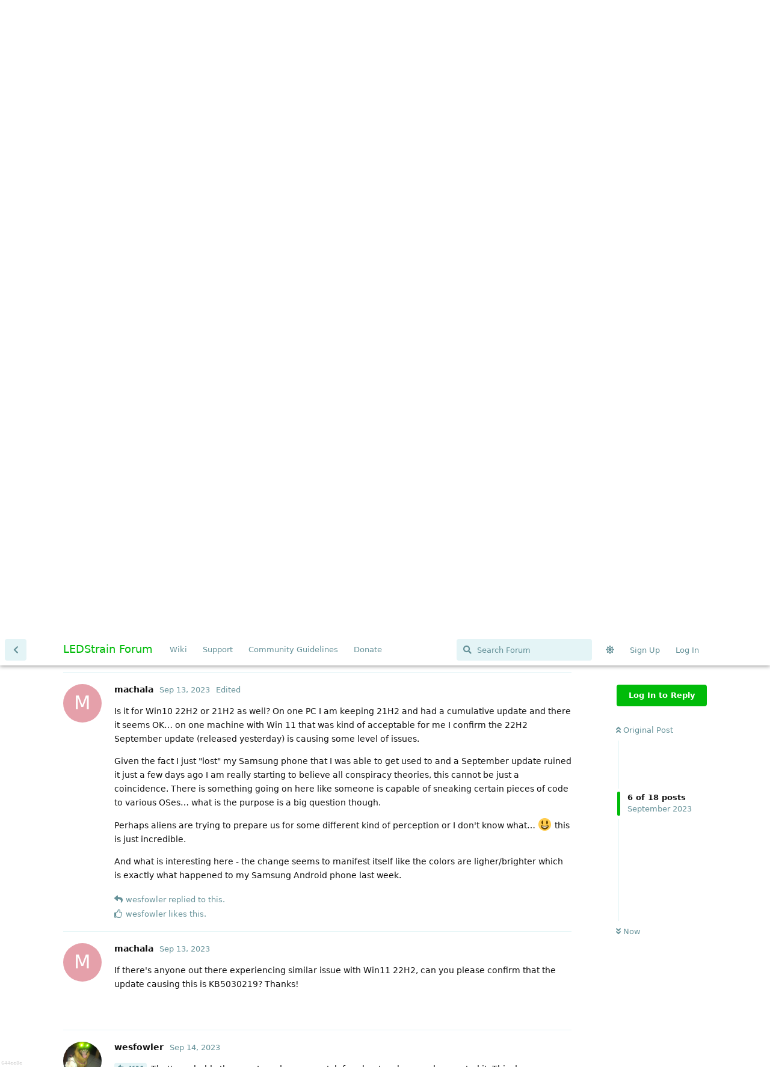

--- FILE ---
content_type: text/html; charset=utf-8
request_url: https://ledstrain.org/d/2451-latest-windows-10-cumulative-update-sucks-surprise-surprise/6
body_size: 10917
content:
<!doctype html>
<html  dir="ltr"        lang="en" >
    <head>
        <meta charset="utf-8">
        <title>Latest Windows 10 Cumulative update SUCKS! Surprise Surprise! - LEDStrain Forum</title>

        <link rel="canonical" href="https://ledstrain.org/d/2451-latest-windows-10-cumulative-update-sucks-surprise-surprise">
<link rel="preload" href="https://ledstrain.org/assets/forum.js?v=a0f5d0da" as="script">
<link rel="preload" href="https://ledstrain.org/assets/forum-en.js?v=6e466c28" as="script">
<link rel="preload" href="https://ledstrain.org/assets/fonts/fa-solid-900.woff2" as="font" type="font/woff2" crossorigin="">
<link rel="preload" href="https://ledstrain.org/assets/fonts/fa-regular-400.woff2" as="font" type="font/woff2" crossorigin="">
<meta name="viewport" content="width=device-width, initial-scale=1, maximum-scale=1, minimum-scale=1">
<meta name="description" content="">
<meta name="theme-color" content="#00bb09">
<meta name="application-name" content="LEDStrain Forum">
<meta name="robots" content="index, follow">
<meta name="twitter:card" content="summary_large_image">
<meta name="twitter:image" content="https://ledstrain.org/assets/site-image-zvti3rwl.png">
<meta name="color-scheme" content="light">
<link rel="stylesheet" media="" class="nightmode-light" href="https://ledstrain.org/assets/forum.css?v=50b61891" />
<link rel="shortcut icon" href="https://ledstrain.org/assets/favicon-2sfj9dqj.png">
<meta property="og:site_name" content="LEDStrain Forum">
<meta property="og:type" content="website">
<meta property="og:image" content="https://ledstrain.org/assets/site-image-zvti3rwl.png">
<script type="application/ld+json">[{"@context":"http:\/\/schema.org","@type":"WebPage","publisher":{"@type":"Organization","name":"LEDStrain Forum","url":"https:\/\/ledstrain.org","description":"","logo":null},"image":"https:\/\/ledstrain.org\/assets\/site-image-zvti3rwl.png"},{"@context":"http:\/\/schema.org","@type":"WebSite","url":"https:\/\/ledstrain.org\/","potentialAction":{"@type":"SearchAction","target":"https:\/\/ledstrain.org\/?q={search_term_string}","query-input":"required name=search_term_string"}}]</script>

        <script>
            /* fof/nightmode workaround for browsers without (prefers-color-scheme) CSS media query support */
            if (!window.matchMedia('not all and (prefers-color-scheme), (prefers-color-scheme)').matches) {
                document.querySelector('link.nightmode-light').removeAttribute('media');
            }
        </script>
        
<!-- Matomo -->
<script type="text/javascript">
    var _paq = window._paq = window._paq || [];
    _paq.push(["setSiteId", "3"]);
    _paq.push(["setCookieDomain", "*.ledstrain.org"]);
    _paq.push(['enableLinkTracking']);
    (function() {
        var u="https://track.xyzz.work/";
        _paq.push(['setTrackerUrl', u+'matomo.php']);
        var d=document, g=d.createElement('script'), s=d.getElementsByTagName('script')[0];
        g.type='text/javascript'; g.async=true; g.src=u+'matomo.js'; s.parentNode.insertBefore(g,s);
    })();
</script>
<!-- End Matomo Code -->

    </head>

    <body>
        <div class="do-follow">
  <a href="https://sitehydrator.com/">Site Hydrator</a>
  <a href="https://tylery.com/">p</a>
  <a href="https://pandapublishing.org/">pp</a>
</div>

<div id="app" class="App">

    <div id="app-navigation" class="App-navigation"></div>

    <div id="drawer" class="App-drawer">

        <header id="header" class="App-header">
            <div id="header-navigation" class="Header-navigation"></div>
            <div class="container">
                <div class="Header-title">
                    <a href="https://ledstrain.org" id="home-link">
                                                    LEDStrain Forum
                                            </a>
                </div>
                <div id="header-primary" class="Header-primary"></div>
                <div id="header-secondary" class="Header-secondary"></div>
            </div>
        </header>

    </div>

    <main class="App-content">
        <div id="content"></div>

        <div id="flarum-loading" style="display: none">
    Loading...
</div>

<noscript>
    <div class="Alert">
        <div class="container">
            This site is best viewed in a modern browser with JavaScript enabled.
        </div>
    </div>
</noscript>

<div id="flarum-loading-error" style="display: none">
    <div class="Alert">
        <div class="container">
            Something went wrong while trying to load the full version of this site. Try hard-refreshing this page to fix the error.
        </div>
    </div>
</div>

<noscript id="flarum-content">
    <div class="container">
    <h1>Latest Windows 10 Cumulative update SUCKS! Surprise Surprise!</h1>

    <div>
                    <article>
                                <div class="PostUser"><h3 class="PostUser-name">wesfowler</h3></div>
                <div class="Post-body">
                    <p>Windows 10 update to the latest cumulative update is causing me eye strain. Wow, what a shock!! Guess I'll have to patch my right eye again for a few days.. Very noticeable sharp pain in my right lobe, where it usually is/was .. Annoying!!! (A side note, after a few mins my eyes and head are adjusting, but this is still B.S.!!)</p>
                </div>
            </article>

            <hr>
                    <article>
                                <div class="PostUser"><h3 class="PostUser-name">AGI</h3></div>
                <div class="Post-body">
                    <p><a href="https://ledstrain.org/d/2451/1" class="PostMention" data-id="30361" rel="" target="">wesfowler</a> Same thing here. The last updates have been very traumatic.</p>
                </div>
            </article>

            <hr>
                    <article>
                                <div class="PostUser"><h3 class="PostUser-name">wesfowler</h3></div>
                <div class="Post-body">
                    <p><a href="https://ledstrain.org/d/2451/2" class="PostMention" data-id="30362" rel="" target="">AGI</a> Get an eye patch, wear it on your eye that hurts or that's connected to the pain in your head. (for me right eye, right frontal lobe) It'll work eventually.</p>
                </div>
            </article>

            <hr>
                    <article>
                                <div class="PostUser"><h3 class="PostUser-name">AGI</h3></div>
                <div class="Post-body">
                    <p><a href="https://ledstrain.org/d/2451/3" class="PostMention" data-id="30365" rel="" target="">wesfowler</a> Does patching fix the problem for you? I did try and it was of no help. Of course you could question how long I patched for, but I am not in for walking with a stick forever if you know what I mean. It is either a path to healing or I prefer to try something else such a vision therapy. Eye exercises have not provided a 100% solution either but they are supposed to activate muscles and functionalities and are harmless, whereas using one eye is not what we have been designed for, IMHO. And, in any case, I have made some progress with vision therapy. The problem is that at least every month my eyes are challenged by a new security update so it is like chasing a moving target.</p>
                </div>
            </article>

            <hr>
                    <article>
                                <div class="PostUser"><h3 class="PostUser-name">KM</h3></div>
                <div class="Post-body">
                    <p>It seems it's the one from yesterday? 9/12/2023<br>
<a href="https://www.catalog.update.microsoft.com/Search.aspx?q=windows%2010%20cumulative%20update" rel="ugc noopener nofollow" target="_blank" rel="ugc noopener nofollow" target="_blank">https://www.catalog.update.microsoft.com/Search.aspx?q=windows%2010%20cumulative%20update</a></p>
                </div>
            </article>

            <hr>
                    <article>
                                <div class="PostUser"><h3 class="PostUser-name">wesfowler</h3></div>
                <div class="Post-body">
                    <p><a href="https://ledstrain.org/d/2451/4" class="PostMention" data-id="30370" rel="" target="">KM</a> That's probably the one. I used an eye patch for about an hour and corrected it. This damn new technology has worsened my eye sight by 30%, especially in my right eye. Yay for modern technology!</p>
                </div>
            </article>

            <hr>
                    <article>
                                <div class="PostUser"><h3 class="PostUser-name">Aquila</h3></div>
                <div class="Post-body">
                    <p>Block all updates Guys when you find a good solution.</p>





<p>T.me/LedEyeStrain</p> 
                </div>
            </article>

            <hr>
                    <article>
                                <div class="PostUser"><h3 class="PostUser-name">machala</h3></div>
                <div class="Post-body">
                    <p>Is it for Win10 22H2 or 21H2 as well? On one PC I am keeping 21H2 and had a cumulative update and there it seems OK… on one machine with Win 11 that was kind of acceptable for me I confirm the 22H2 September update (released yesterday) is causing some level of issues.</p>

<p>Given the fact I just "lost" my Samsung phone that I was able to get used to and a September update ruined it just a few days ago I am really starting to believe all conspiracy theories, this cannot be just a coincidence. There is something going on here like someone is capable of sneaking certain pieces of code to various OSes… what is the purpose is a big question though.</p>

<p>Perhaps aliens are trying to prepare us for some different kind of perception or I don't know what… 😃 this is just incredible.</p>


<p>And what is interesting here - the change seems to manifest itself like the colors are ligher/brighter which is exactly what happened to my Samsung Android phone last week.</p>
                </div>
            </article>

            <hr>
                    <article>
                                <div class="PostUser"><h3 class="PostUser-name">wesfowler</h3></div>
                <div class="Post-body">
                    <p><a href="https://ledstrain.org/d/2451/6" class="PostMention" data-id="30373" rel="" target="">machala</a> I agree. It's hard not to speculate and question what's happening. It's also annoying and I really miss the old days!!! 🙂</p>
                </div>
            </article>

            <hr>
                    <article>
                                <div class="PostUser"><h3 class="PostUser-name">machala</h3></div>
                <div class="Post-body">
                    <p>If there's anyone out there experiencing similar issue with Win11 22H2, can you please confirm that the update causing this is KB5030219? Thanks!</p>
                </div>
            </article>

            <hr>
                    <article>
                                <div class="PostUser"><h3 class="PostUser-name">wesfowler</h3></div>
                <div class="Post-body">
                    <p><a href="https://ledstrain.org/d/2451/10" class="PostMention" data-id="30390" rel="" target="">AGI</a> Patching has worked for me, but I feel my vision has suffered from this "new" technology that's creating this disorder, which makes me think my vision is not as clear as it was. At least I have no pain while looking at "modern" devices etc. It's not a good situation for any of us, but if you have BVD it seems to help. For me it took some time for the patching, but eventually it started to work. Go back and forth and see what feels right and what works for you. Experiment.</p>
                </div>
            </article>

            <hr>
                    <article>
                                <div class="PostUser"><h3 class="PostUser-name">AGI</h3></div>
                <div class="Post-body">
                    <p><a href="https://ledstrain.org/d/2451/11" class="PostMention" data-id="30414" rel="" target="">wesfowler</a> Thanks. How long did you have to patch for before you could notice an effect? What has your strategy been, e.g., have you increased patching time day by day etc? What is the maximum time per day and any side effect?</p> 

<blockquote class="uncited"><div><p><a href="https://ledstrain.org/d/2451/11" class="PostMention" data-id="30414" rel="" target="">wesfowler</a> my vision is not as clear as it was.</p></div></blockquote>

<p>I thought my vision had worsened significantly since beginning working under bright flickering LED lamps early this year. However, I found out that the "damage" was reversible. I had a break and within a few days of no exposure to any trigger my ability to accommodate was restored. I was impressed and puzzled at the same time. Useless to say, my specialists have no idea what is going on.</p>
                </div>
            </article>

            <hr>
                    <article>
                                <div class="PostUser"><h3 class="PostUser-name">wesfowler</h3></div>
                <div class="Post-body">
                    <p><a href="https://ledstrain.org/d/2451/12" class="PostMention" data-id="30419" rel="" target="">AGI</a> The first time I patched for about 2 weeks off and on. The second time I patched for 3 days, and this last time I patched for a few hours and it seemed to "fix" the problem. Side effects, fuzzier vision in my right eye, which was my dominant eye. Not sure if this is because of the technology impact or the patching due to the BVD..? Not much else I can do, so ya. Thanks Microsoft/Apple, etc. Thanks but no thanks! 🙂</p>
                </div>
            </article>

            <hr>
                    <article>
                                <div class="PostUser"><h3 class="PostUser-name">Business-Eyes</h3></div>
                <div class="Post-body">
                    <p>I stop windows from updating because of this. I just maunlly update anything essential.</p>
                </div>
            </article>

            <hr>
                    <article>
                                <div class="PostUser"><h3 class="PostUser-name">wesfowler</h3></div>
                <div class="Post-body">
                    <p><a href="https://ledstrain.org/d/2451/13" class="PostMention" data-id="30424" rel="" target="">Business-Eyes</a> That's something I've wanted to do but for someone who's not as tech savvy as myself it's way too complicated. I tried Lynux Ibuntu but it really wasn't much better and I have no idea how to tweak the setting, etc.</p>
                </div>
            </article>

            <hr>
                    <article>
                                <div class="PostUser"><h3 class="PostUser-name">AGI</h3></div>
                <div class="Post-body">
                    <blockquote class="uncited"><div><p><a href="https://ledstrain.org/d/2451/14" class="PostMention" data-id="30433" rel="" target="">wesfowler</a> The first time I patched for about 2 weeks off and on.</p></div></blockquote>

<p>On and off means? When I tried, I did it extensively and until late at night as I had important deadlines to meet. A week later, I woke up on a Saturday morning with my eyes crossed. I could hardly read a road sign. It was scary. That is when I put the patch in a drawer.</p>

<p><a href="https://ledstrain.org/d/2451/13" class="PostMention" data-id="30424" rel="" target="">Business-Eyes</a> Yeah, I am with you. However, this is not feasible in a corporate environment. You MUST update/upgrade for security reasons. Do not ask me what security reasons are. My smartphone was born buggy and I have never been able to upgrade the OS. Fuxk yes, the one time in my life I was happy of buying a defective product. I have been on the same OS since I bought the phone 4+ years ago, I have made a million credit card transactions among other things, and never had anyone hack my phone, private data etc.</p>


                </div>
            </article>

            <hr>
                    <article>
                                <div class="PostUser"><h3 class="PostUser-name">ensete</h3></div>
                <div class="Post-body">
                    <p>Don't use Windows 10. Period. They will ALWAYS push updates, and they will always eventually find workarounds to the various update blockers. When you find something that causes you pain, you remove it.</p> 
                </div>
            </article>

            <hr>
                    <article>
                                <div class="PostUser"><h3 class="PostUser-name">squidward_eyes_93</h3></div>
                <div class="Post-body">
                    <p>I am working at a startup in San Francisco that builds eye strain free computer tablet. (I also have severe computer vision syndrome) Perhaps the tablet could be part of the solutions and improvement.</p>

<p>We are interested in having 10-20 enthusiastic users to receive our tablets for 2 weeks or longer, and share their experiences with us. It will also help us understand what type of eye conditions does the tablet help with the most, and helped us discover our super fans and any software bugs! It is free to be a tester.</p>

<p>if interested, you can email me at: <a href="mailto:tiffany@jangleinc.com" rel="" target="">tiffany@jangleinc.com</a> </p> 

<p>Thank you! ^^</p>
                </div>
            </article>

            <hr>
            </div>

    
    </div>

</noscript>


        <div class="App-composer">
            <div class="container">
                <div id="composer"></div>
            </div>
        </div>
    </main>

</div>

<div id=img_version>644ee8e</div>


        <div id="modal"></div>
        <div id="alerts"></div>

        <script>
            document.getElementById('flarum-loading').style.display = 'block';
            var flarum = {extensions: {}};
        </script>

        <script src="https://ledstrain.org/assets/forum.js?v=a0f5d0da"></script>
<script src="https://ledstrain.org/assets/forum-en.js?v=6e466c28"></script>

        <script id="flarum-json-payload" type="application/json">{"fof-nightmode.assets.day":"https:\/\/ledstrain.org\/assets\/forum.css?v=50b61891","fof-nightmode.assets.night":"https:\/\/ledstrain.org\/assets\/forum-dark.css?v=08657386","resources":[{"type":"forums","id":"1","attributes":{"title":"LEDStrain Forum","description":"","showLanguageSelector":true,"baseUrl":"https:\/\/ledstrain.org","basePath":"","baseOrigin":"https:\/\/ledstrain.org","debug":false,"apiUrl":"https:\/\/ledstrain.org\/api","welcomeTitle":"","welcomeMessage":"","themePrimaryColor":"#00bb09","themeSecondaryColor":"#00b0ca","logoUrl":null,"faviconUrl":"https:\/\/ledstrain.org\/assets\/favicon-2sfj9dqj.png","headerHtml":"\u003Cdiv class=\u0022do-follow\u0022\u003E\n  \u003Ca href=\u0022https:\/\/sitehydrator.com\/\u0022\u003ESite Hydrator\u003C\/a\u003E\n  \u003Ca href=\u0022https:\/\/tylery.com\/\u0022\u003Ep\u003C\/a\u003E\n  \u003Ca href=\u0022https:\/\/pandapublishing.org\/\u0022\u003Epp\u003C\/a\u003E\n\u003C\/div\u003E","footerHtml":"\u003Cdiv id=img_version\u003E644ee8e\u003C\/div\u003E","allowSignUp":true,"defaultRoute":"\/all","canViewForum":true,"canStartDiscussion":false,"canSearchUsers":false,"canCreateAccessToken":false,"canModerateAccessTokens":false,"assetsBaseUrl":"https:\/\/ledstrain.org\/assets","canViewFlags":false,"guidelinesUrl":"https:\/\/wiki.ledstrain.org\/docs\/appendix\/ledstrain\/#community-guidelines","canBypassTagCounts":false,"minPrimaryTags":"1","maxPrimaryTags":"4","minSecondaryTags":"0","maxSecondaryTags":"3","fof-user-bio.maxLength":200,"fof-user-bio.maxLines":0,"canStartPrivateDiscussion":false,"canStartPrivateDiscussionWithUsers":false,"canAddMoreThanTwoUserRecipients":false,"canStartPrivateDiscussionWithGroups":false,"canStartPrivateDiscussionWithBlockers":false,"byobu.icon-badge":"fas fa-users","byobu.icon-postAction":"fas fa-users","allowUsernameMentionFormat":true,"canConfigureSeo":false,"textFormattingForDiffPreviews":true,"canMovePosts":false,"fof-upload.canUpload":false,"fof-upload.canDownload":false,"fof-upload.composerButtonVisiblity":"both","fof-oauth":[null,null,{"name":"github","icon":"fab fa-github","priority":0},null,null,null,null],"fof-oauth.only_icons":false,"fof-oauth.popupWidth":580,"fof-oauth.popupHeight":400,"fof-oauth.fullscreenPopup":true,"fofNightMode_autoUnsupportedFallback":1,"fofNightMode.showThemeToggleOnHeaderAlways":false,"fof-nightmode.default_theme":1,"fofNightMode.showThemeToggleInSolid":true,"canSaveDrafts":false,"canScheduleDrafts":false,"drafts.enableScheduledDrafts":false,"toggleRichTextEditorButton":true,"askvortsov-checklist.cross_out_completed_items":true},"relationships":{"groups":{"data":[{"type":"groups","id":"1"},{"type":"groups","id":"2"},{"type":"groups","id":"3"},{"type":"groups","id":"4"},{"type":"groups","id":"7"}]},"tags":{"data":[{"type":"tags","id":"1"},{"type":"tags","id":"2"},{"type":"tags","id":"5"},{"type":"tags","id":"15"},{"type":"tags","id":"16"},{"type":"tags","id":"17"},{"type":"tags","id":"19"},{"type":"tags","id":"32"},{"type":"tags","id":"35"},{"type":"tags","id":"49"},{"type":"tags","id":"50"},{"type":"tags","id":"60"},{"type":"tags","id":"62"},{"type":"tags","id":"7"},{"type":"tags","id":"6"},{"type":"tags","id":"14"},{"type":"tags","id":"25"}]},"links":{"data":[{"type":"links","id":"7"},{"type":"links","id":"10"},{"type":"links","id":"15"},{"type":"links","id":"16"}]}}},{"type":"groups","id":"1","attributes":{"nameSingular":"Admin","namePlural":"Admins","color":"#B72A2A","icon":"fas fa-wrench","isHidden":0}},{"type":"groups","id":"2","attributes":{"nameSingular":"Guest","namePlural":"Guests","color":null,"icon":null,"isHidden":0}},{"type":"groups","id":"3","attributes":{"nameSingular":"Member","namePlural":"Members","color":null,"icon":null,"isHidden":0}},{"type":"groups","id":"4","attributes":{"nameSingular":"Moderator","namePlural":"Moderators","color":"#80349E","icon":"fas fa-bolt","isHidden":0}},{"type":"groups","id":"7","attributes":{"nameSingular":"Contributor","namePlural":"Contributors","color":"#00bb09","icon":"fas fa-laugh-beam","isHidden":0}},{"type":"tags","id":"1","attributes":{"name":"Other","description":"","slug":"other","color":"#888","backgroundUrl":null,"backgroundMode":null,"icon":null,"discussionCount":169,"position":13,"defaultSort":null,"isChild":false,"isHidden":false,"lastPostedAt":"1970-01-01T00:33:46+00:00","canStartDiscussion":false,"canAddToDiscussion":false,"subscription":null}},{"type":"tags","id":"2","attributes":{"name":"Hardware","description":"Hardware involved with displays","slug":"hardware","color":"#ba5c00","backgroundUrl":null,"backgroundMode":null,"icon":"fas fa-server","discussionCount":1238,"position":3,"defaultSort":null,"isChild":false,"isHidden":false,"lastPostedAt":"1970-01-01T00:33:46+00:00","canStartDiscussion":false,"canAddToDiscussion":false,"subscription":null}},{"type":"tags","id":"5","attributes":{"name":"Meta","description":"About LEDStrain itself","slug":"meta","color":"#8ff0a4","backgroundUrl":null,"backgroundMode":null,"icon":"fas fa-user-friends","discussionCount":129,"position":8,"defaultSort":null,"isChild":false,"isHidden":false,"lastPostedAt":"1970-01-01T00:33:45+00:00","canStartDiscussion":false,"canAddToDiscussion":false,"subscription":null}},{"type":"tags","id":"15","attributes":{"name":"OS","description":"Related to issues with operating systems","slug":"os","color":"#0099ba","backgroundUrl":null,"backgroundMode":null,"icon":"fas fa-laptop","discussionCount":357,"position":9,"defaultSort":null,"isChild":false,"isHidden":false,"lastPostedAt":"1970-01-01T00:33:46+00:00","canStartDiscussion":false,"canAddToDiscussion":false,"subscription":null}},{"type":"tags","id":"16","attributes":{"name":"Software","description":"Software that helps or hinders eye strain","slug":"software","color":"#474747","backgroundUrl":null,"backgroundMode":null,"icon":"fas fa-code","discussionCount":260,"position":10,"defaultSort":null,"isChild":false,"isHidden":false,"lastPostedAt":"1970-01-01T00:33:46+00:00","canStartDiscussion":false,"canAddToDiscussion":false,"subscription":null}},{"type":"tags","id":"17","attributes":{"name":"Lighting","description":"General illuminating devices such as lamps, flashlights","slug":"lighting","color":"#98b800","backgroundUrl":null,"backgroundMode":null,"icon":"fas fa-lightbulb","discussionCount":174,"position":7,"defaultSort":null,"isChild":false,"isHidden":false,"lastPostedAt":"1970-01-01T00:33:45+00:00","canStartDiscussion":false,"canAddToDiscussion":false,"subscription":null}},{"type":"tags","id":"19","attributes":{"name":"Abstract","description":"Discuss PWM, Temporal Dithering, Blue LED\u0027s, etc.","slug":"abstract","color":"#000a68","backgroundUrl":null,"backgroundMode":null,"icon":null,"discussionCount":376,"position":1,"defaultSort":null,"isChild":false,"isHidden":false,"lastPostedAt":"1970-01-01T00:33:46+00:00","canStartDiscussion":false,"canAddToDiscussion":false,"subscription":null}},{"type":"tags","id":"32","attributes":{"name":"Awareness","description":"","slug":"awareness","color":"#9b00cb","backgroundUrl":null,"backgroundMode":null,"icon":"fas fa-comment","discussionCount":371,"position":2,"defaultSort":null,"isChild":false,"isHidden":false,"lastPostedAt":"1970-01-01T00:33:46+00:00","canStartDiscussion":false,"canAddToDiscussion":false,"subscription":null}},{"type":"tags","id":"35","attributes":{"name":"Trade","description":"","slug":"trade","color":"#09c900","backgroundUrl":null,"backgroundMode":null,"icon":"fas fa-handshake","discussionCount":5,"position":12,"defaultSort":null,"isChild":false,"isHidden":false,"lastPostedAt":"1970-01-01T00:33:45+00:00","canStartDiscussion":false,"canAddToDiscussion":false,"subscription":null}},{"type":"tags","id":"49","attributes":{"name":"Health","description":"","slug":"health","color":"#38ceff","backgroundUrl":null,"backgroundMode":null,"icon":"fas fa-briefcase-medical","discussionCount":389,"position":5,"defaultSort":null,"isChild":false,"isHidden":false,"lastPostedAt":"1970-01-01T00:33:46+00:00","canStartDiscussion":false,"canAddToDiscussion":false,"subscription":null}},{"type":"tags","id":"50","attributes":{"name":"Progress","description":"","slug":"progress","color":"#6d002e","backgroundUrl":null,"backgroundMode":null,"icon":"fas fa-tasks","discussionCount":140,"position":6,"defaultSort":null,"isChild":false,"isHidden":false,"lastPostedAt":"1970-01-01T00:33:45+00:00","canStartDiscussion":false,"canAddToDiscussion":false,"subscription":null}},{"type":"tags","id":"60","attributes":{"name":"Measurement","description":"","slug":"measurement","color":"#804F00","backgroundUrl":null,"backgroundMode":null,"icon":"fas fa-ruler","discussionCount":52,"position":11,"defaultSort":null,"isChild":false,"isHidden":false,"lastPostedAt":"1970-01-01T00:33:46+00:00","canStartDiscussion":false,"canAddToDiscussion":false,"subscription":null}},{"type":"tags","id":"62","attributes":{"name":"Offtopic","description":"","slug":"offtopic","color":"#986a44","backgroundUrl":null,"backgroundMode":null,"icon":"","discussionCount":8,"position":15,"defaultSort":null,"isChild":false,"isHidden":true,"lastPostedAt":"1970-01-01T00:33:45+00:00","canStartDiscussion":false,"canAddToDiscussion":false,"subscription":null}},{"type":"tags","id":"7","attributes":{"name":"Temporal Dithering","description":"Temporal Dithering Technology","slug":"temporal-dithering","color":"","backgroundUrl":null,"backgroundMode":null,"icon":"fas fa-braille","discussionCount":157,"position":null,"defaultSort":null,"isChild":false,"isHidden":false,"lastPostedAt":"1970-01-01T00:33:46+00:00","canStartDiscussion":false,"canAddToDiscussion":false,"subscription":null}},{"type":"tags","id":"6","attributes":{"name":"PWM","description":"Pulse Width Modulation Technology","slug":"pwm","color":"","backgroundUrl":null,"backgroundMode":null,"icon":"fas fa-water","discussionCount":123,"position":null,"defaultSort":null,"isChild":false,"isHidden":false,"lastPostedAt":"1970-01-01T00:33:46+00:00","canStartDiscussion":false,"canAddToDiscussion":false,"subscription":null}},{"type":"tags","id":"14","attributes":{"name":"Usable","description":"Methods of avoiding strain","slug":"usable","color":"#009100","backgroundUrl":null,"backgroundMode":null,"icon":"fas fa-user-check","discussionCount":120,"position":null,"defaultSort":null,"isChild":false,"isHidden":false,"lastPostedAt":"1970-01-01T00:33:46+00:00","canStartDiscussion":false,"canAddToDiscussion":false,"subscription":null}},{"type":"tags","id":"25","attributes":{"name":"Workarounds","description":"","slug":"workarounds","color":"#009100","backgroundUrl":null,"backgroundMode":null,"icon":null,"discussionCount":73,"position":null,"defaultSort":null,"isChild":false,"isHidden":false,"lastPostedAt":"1970-01-01T00:33:46+00:00","canStartDiscussion":false,"canAddToDiscussion":false,"subscription":null}},{"type":"links","id":"7","attributes":{"id":7,"title":"Wiki","icon":null,"url":"https:\/\/wiki.ledstrain.org","position":0,"isInternal":false,"isNewtab":false,"useRelMe":false,"isChild":false}},{"type":"links","id":"10","attributes":{"id":10,"title":"Donate","icon":"","url":"https:\/\/ledstrain.org\/donate","position":4,"isInternal":false,"isNewtab":true,"useRelMe":false,"isChild":false}},{"type":"links","id":"15","attributes":{"id":15,"title":"Support","icon":"","url":"https:\/\/ledstrain.org\/p\/7-support","position":1,"isInternal":true,"isNewtab":false,"useRelMe":false,"isChild":false}},{"type":"links","id":"16","attributes":{"id":16,"title":"Community Guidelines","icon":"","url":"https:\/\/wiki.ledstrain.org\/docs\/appendix\/ledstrain\/#community-guidelines","position":3,"isInternal":false,"isNewtab":true,"useRelMe":false,"isChild":false}}],"session":{"userId":0,"csrfToken":"erDVuVAHApd7hUyo9HEp8MEGwgGGRFkaVxA4RTqj"},"locales":{"en":"English"},"locale":"en","fof-sentry":{"dsn":"https:\/\/71ac71a0dea04a74ba5710b3aa9cc8f8@errors.sandcatdev.com\/6","environment":"production","release":"1.8.10","scrubEmails":true,"showFeedback":false,"captureConsole":true,"tracesSampleRate":0.25,"replaysSessionSampleRate":0,"replaysOnErrorSampleRate":0,"tags":{"flarum":"1.8.10","offline":"false","debug":"false"}},"fof-sentry.scrub-emails":true,"fof-follow-tags.following_page_default":null,"apiDocument":{"data":{"type":"discussions","id":"2451","attributes":{"title":"Latest Windows 10 Cumulative update SUCKS! Surprise Surprise!","slug":"2451-latest-windows-10-cumulative-update-sucks-surprise-surprise","commentCount":18,"participantCount":8,"createdAt":"2023-09-12T23:29:42+00:00","lastPostedAt":"2023-10-06T23:58:23+00:00","lastPostNumber":18,"canReply":false,"canRename":false,"canDelete":false,"canHide":false,"isApproved":true,"canTag":false,"isSticky":false,"canSticky":false,"isLocked":false,"canLock":false,"canEditRecipients":false,"canEditUserRecipients":false,"canEditGroupRecipients":false,"isPrivateDiscussion":false,"subscription":null,"isFirstMoved":false},"relationships":{"user":{"data":{"type":"users","id":"1035"}},"posts":{"data":[{"type":"posts","id":"30361"},{"type":"posts","id":"30362"},{"type":"posts","id":"30365"},{"type":"posts","id":"30370"},{"type":"posts","id":"30371"},{"type":"posts","id":"30373"},{"type":"posts","id":"30377"},{"type":"posts","id":"30387"},{"type":"posts","id":"30388"},{"type":"posts","id":"30390"},{"type":"posts","id":"30414"},{"type":"posts","id":"30419"},{"type":"posts","id":"30424"},{"type":"posts","id":"30433"},{"type":"posts","id":"30434"},{"type":"posts","id":"30460"},{"type":"posts","id":"30498"},{"type":"posts","id":"30726"}]},"tags":{"data":[{"type":"tags","id":"50"}]},"recipientUsers":{"data":[]},"recipientGroups":{"data":[]},"seoMeta":{"data":{"type":"seoMeta","id":"1095"}}}},"included":[{"type":"users","id":"1035","attributes":{"username":"wesfowler","displayName":"wesfowler","avatarUrl":"https:\/\/ledstrain.org\/assets\/avatars\/LbAajwEMKuTN1g4G.png","slug":"wesfowler","joinTime":"2023-06-04T03:54:49+00:00","discussionCount":5,"commentCount":22,"canEdit":false,"canEditCredentials":false,"canEditGroups":false,"canDelete":false,"lastSeenAt":"2025-10-22T22:46:56+00:00","canSuspend":false,"blocksPd":false,"fof-upload-uploadCountCurrent":null,"fof-upload-uploadCountAll":null,"ignored":false,"canBeIgnored":true,"canSpamblock":false},"relationships":{"groups":{"data":[]}}},{"type":"users","id":"145","attributes":{"username":"AGI","displayName":"AGI","avatarUrl":null,"slug":"AGI","joinTime":"2018-04-08T08:24:09+00:00","discussionCount":5,"commentCount":1060,"canEdit":false,"canEditCredentials":false,"canEditGroups":false,"canDelete":false,"lastSeenAt":"2024-10-23T09:05:40+00:00","canSuspend":false,"blocksPd":false,"fof-upload-uploadCountCurrent":null,"fof-upload-uploadCountAll":null,"ignored":false,"canBeIgnored":true,"canSpamblock":false},"relationships":{"groups":{"data":[]}}},{"type":"users","id":"1081","attributes":{"username":"squidward_eyes_93","displayName":"squidward_eyes_93","avatarUrl":null,"slug":"squidward_eyes_93","joinTime":"2023-08-04T01:05:46+00:00","discussionCount":0,"commentCount":30,"canEdit":false,"canEditCredentials":false,"canEditGroups":false,"canDelete":false,"lastSeenAt":"2024-06-23T03:00:31+00:00","canSuspend":false,"blocksPd":false,"fof-upload-uploadCountCurrent":null,"fof-upload-uploadCountAll":null,"ignored":false,"canBeIgnored":true,"canSpamblock":false},"relationships":{"groups":{"data":[]}}},{"type":"users","id":"5","attributes":{"username":"KM","displayName":"KM","avatarUrl":null,"slug":"KM","joinTime":"2015-09-07T23:59:29+00:00","discussionCount":16,"commentCount":1103,"canEdit":false,"canEditCredentials":false,"canEditGroups":false,"canDelete":false,"lastSeenAt":"2026-01-17T14:18:23+00:00","canSuspend":false,"blocksPd":false,"fof-upload-uploadCountCurrent":null,"fof-upload-uploadCountAll":null,"ignored":false,"canBeIgnored":true,"canSpamblock":false},"relationships":{"groups":{"data":[]}}},{"type":"users","id":"956","attributes":{"username":"Aquila","displayName":"Aquila","avatarUrl":"https:\/\/ledstrain.org\/assets\/avatars\/FYwY8sT8zKsNSZlx.png","slug":"Aquila","joinTime":"2023-02-20T14:46:27+00:00","discussionCount":36,"commentCount":399,"canEdit":false,"canEditCredentials":false,"canEditGroups":false,"canDelete":false,"lastSeenAt":"2026-01-16T14:26:04+00:00","canSuspend":false,"blocksPd":false,"fof-upload-uploadCountCurrent":null,"fof-upload-uploadCountAll":null,"ignored":false,"canBeIgnored":true,"canSpamblock":false},"relationships":{"groups":{"data":[]}}},{"type":"users","id":"553","attributes":{"username":"Liberator005","displayName":"Liberator005","avatarUrl":null,"slug":"Liberator005"}},{"type":"users","id":"460","attributes":{"username":"machala","displayName":"machala","avatarUrl":null,"slug":"machala","joinTime":"2020-12-20T16:43:22+00:00","discussionCount":8,"commentCount":116,"canEdit":false,"canEditCredentials":false,"canEditGroups":false,"canDelete":false,"lastSeenAt":"2024-08-21T10:03:20+00:00","canSuspend":false,"blocksPd":false,"fof-upload-uploadCountCurrent":null,"fof-upload-uploadCountAll":null,"ignored":false,"canBeIgnored":true,"canSpamblock":false},"relationships":{"groups":{"data":[]}}},{"type":"users","id":"1062","attributes":{"username":"Luminous","displayName":"Luminous","avatarUrl":null,"slug":"Luminous"}},{"type":"users","id":"581","attributes":{"username":"Business-Eyes","displayName":"Business-Eyes","avatarUrl":null,"slug":"Business-Eyes","joinTime":"2021-09-11T10:24:41+00:00","discussionCount":9,"commentCount":71,"canEdit":false,"canEditCredentials":false,"canEditGroups":false,"canDelete":false,"lastSeenAt":"2025-11-12T13:47:49+00:00","canSuspend":false,"blocksPd":false,"fof-upload-uploadCountCurrent":null,"fof-upload-uploadCountAll":null,"ignored":false,"canBeIgnored":true,"canSpamblock":false},"relationships":{"groups":{"data":[]}}},{"type":"users","id":"50","attributes":{"username":"ensete","displayName":"ensete","avatarUrl":null,"slug":"ensete","joinTime":"2016-05-25T14:52:00+00:00","discussionCount":66,"commentCount":934,"canEdit":false,"canEditCredentials":false,"canEditGroups":false,"canDelete":false,"lastSeenAt":"2025-12-17T16:23:16+00:00","canSuspend":false,"blocksPd":false,"fof-upload-uploadCountCurrent":null,"fof-upload-uploadCountAll":null,"ignored":false,"canBeIgnored":true,"canSpamblock":false},"relationships":{"groups":{"data":[]}}},{"type":"posts","id":"30361","attributes":{"number":1,"createdAt":"2023-09-12T23:29:42+00:00","contentType":"comment","contentHtml":"\u003Cp\u003EWindows 10 update to the latest cumulative update is causing me eye strain. Wow, what a shock!! Guess I\u0027ll have to patch my right eye again for a few days.. Very noticeable sharp pain in my right lobe, where it usually is\/was .. Annoying!!! (A side note, after a few mins my eyes and head are adjusting, but this is still B.S.!!)\u003C\/p\u003E","renderFailed":false,"editedAt":"2023-09-12T23:31:41+00:00","canEdit":false,"canDelete":false,"canHide":false,"mentionedByCount":1,"canFlag":false,"isApproved":true,"canApprove":false,"canViewEditHistory":false,"canDeleteEditHistory":false,"canRollbackEditHistory":false,"revisionCount":1,"canLike":false,"likesCount":1},"relationships":{"discussion":{"data":{"type":"discussions","id":"2451"}},"user":{"data":{"type":"users","id":"1035"}},"editedUser":{"data":{"type":"users","id":"1035"}},"mentionedBy":{"data":[{"type":"posts","id":"30362"}]},"likes":{"data":[{"type":"users","id":"1081"}]}}},{"type":"posts","id":"30362","attributes":{"number":2,"createdAt":"2023-09-13T00:23:03+00:00","contentType":"comment","contentHtml":"\u003Cp\u003E\u003Ca href=\u0022https:\/\/ledstrain.org\/d\/2451\/1\u0022 class=\u0022PostMention\u0022 data-id=\u002230361\u0022 rel=\u0022\u0022 target=\u0022\u0022\u003Ewesfowler\u003C\/a\u003E Same thing here. The last updates have been very traumatic.\u003C\/p\u003E","renderFailed":false,"mentionedByCount":1,"canEdit":false,"canDelete":false,"canHide":false,"canFlag":false,"isApproved":true,"canApprove":false,"canViewEditHistory":false,"canDeleteEditHistory":false,"canRollbackEditHistory":false,"revisionCount":0,"canLike":false,"likesCount":0},"relationships":{"user":{"data":{"type":"users","id":"145"}},"discussion":{"data":{"type":"discussions","id":"2451"}},"mentionedBy":{"data":[{"type":"posts","id":"30365"}]},"likes":{"data":[]}}},{"type":"posts","id":"30365","attributes":{"number":3,"createdAt":"2023-09-13T02:47:42+00:00","contentType":"comment","contentHtml":"\u003Cp\u003E\u003Ca href=\u0022https:\/\/ledstrain.org\/d\/2451\/2\u0022 class=\u0022PostMention\u0022 data-id=\u002230362\u0022 rel=\u0022\u0022 target=\u0022\u0022\u003EAGI\u003C\/a\u003E Get an eye patch, wear it on your eye that hurts or that\u0027s connected to the pain in your head. (for me right eye, right frontal lobe) It\u0027ll work eventually.\u003C\/p\u003E","renderFailed":false,"mentionedByCount":1,"editedAt":"2023-09-13T02:48:20+00:00","canEdit":false,"canDelete":false,"canHide":false,"canFlag":false,"isApproved":true,"canApprove":false,"canViewEditHistory":false,"canDeleteEditHistory":false,"canRollbackEditHistory":false,"revisionCount":1,"canLike":false,"likesCount":0},"relationships":{"user":{"data":{"type":"users","id":"1035"}},"discussion":{"data":{"type":"discussions","id":"2451"}},"editedUser":{"data":{"type":"users","id":"1035"}},"mentionedBy":{"data":[{"type":"posts","id":"30390"}]},"likes":{"data":[]}}},{"type":"posts","id":"30390","attributes":{"number":10,"createdAt":"2023-09-14T05:12:02+00:00","contentType":"comment","contentHtml":"\u003Cp\u003E\u003Ca href=\u0022https:\/\/ledstrain.org\/d\/2451\/3\u0022 class=\u0022PostMention\u0022 data-id=\u002230365\u0022 rel=\u0022\u0022 target=\u0022\u0022\u003Ewesfowler\u003C\/a\u003E Does patching fix the problem for you? I did try and it was of no help. Of course you could question how long I patched for, but I am not in for walking with a stick forever if you know what I mean. It is either a path to healing or I prefer to try something else such a vision therapy. Eye exercises have not provided a 100% solution either but they are supposed to activate muscles and functionalities and are harmless, whereas using one eye is not what we have been designed for, IMHO. And, in any case, I have made some progress with vision therapy. The problem is that at least every month my eyes are challenged by a new security update so it is like chasing a moving target.\u003C\/p\u003E","renderFailed":false,"mentionedByCount":1,"canEdit":false,"canDelete":false,"canHide":false,"canFlag":false,"isApproved":true,"canApprove":false,"canViewEditHistory":false,"canDeleteEditHistory":false,"canRollbackEditHistory":false,"revisionCount":0,"canLike":false,"likesCount":0},"relationships":{"user":{"data":{"type":"users","id":"145"}},"discussion":{"data":{"type":"discussions","id":"2451"}},"mentionedBy":{"data":[{"type":"posts","id":"30414"}]},"likes":{"data":[]}}},{"type":"posts","id":"30370","attributes":{"number":4,"createdAt":"2023-09-13T09:57:02+00:00","contentType":"comment","contentHtml":"\u003Cp\u003EIt seems it\u0027s the one from yesterday? 9\/12\/2023\u003Cbr\u003E\n\u003Ca href=\u0022https:\/\/www.catalog.update.microsoft.com\/Search.aspx?q=windows%2010%20cumulative%20update\u0022 rel=\u0022ugc noopener nofollow\u0022 target=\u0022_blank\u0022 rel=\u0022ugc noopener nofollow\u0022 target=\u0022_blank\u0022\u003Ehttps:\/\/www.catalog.update.microsoft.com\/Search.aspx?q=windows%2010%20cumulative%20update\u003C\/a\u003E\u003C\/p\u003E","renderFailed":false,"canEdit":false,"canDelete":false,"canHide":false,"mentionedByCount":1,"canFlag":false,"isApproved":true,"canApprove":false,"canViewEditHistory":false,"canDeleteEditHistory":false,"canRollbackEditHistory":false,"revisionCount":0,"canLike":false,"likesCount":1},"relationships":{"discussion":{"data":{"type":"discussions","id":"2451"}},"user":{"data":{"type":"users","id":"5"}},"mentionedBy":{"data":[{"type":"posts","id":"30387"}]},"likes":{"data":[{"type":"users","id":"1035"}]}}},{"type":"posts","id":"30387","attributes":{"number":8,"createdAt":"2023-09-14T03:36:35+00:00","contentType":"comment","contentHtml":"\u003Cp\u003E\u003Ca href=\u0022https:\/\/ledstrain.org\/d\/2451\/4\u0022 class=\u0022PostMention\u0022 data-id=\u002230370\u0022 rel=\u0022\u0022 target=\u0022\u0022\u003EKM\u003C\/a\u003E That\u0027s probably the one. I used an eye patch for about an hour and corrected it. This damn new technology has worsened my eye sight by 30%, especially in my right eye. Yay for modern technology!\u003C\/p\u003E","renderFailed":false,"mentionedByCount":0,"canEdit":false,"canDelete":false,"canHide":false,"canFlag":false,"isApproved":true,"canApprove":false,"canViewEditHistory":false,"canDeleteEditHistory":false,"canRollbackEditHistory":false,"revisionCount":0,"canLike":false,"likesCount":0},"relationships":{"user":{"data":{"type":"users","id":"1035"}},"discussion":{"data":{"type":"discussions","id":"2451"}},"mentionedBy":{"data":[]},"likes":{"data":[]}}},{"type":"posts","id":"30371","attributes":{"number":5,"createdAt":"2023-09-13T10:31:38+00:00","contentType":"comment","contentHtml":"\u003Cp\u003EBlock all updates Guys when you find a good solution.\u003C\/p\u003E\n\n\n\n\n\n\u003Cp\u003ET.me\/LedEyeStrain\u003C\/p\u003E ","renderFailed":false,"canEdit":false,"canDelete":false,"canHide":false,"mentionedByCount":0,"canFlag":false,"isApproved":true,"canApprove":false,"canViewEditHistory":false,"canDeleteEditHistory":false,"canRollbackEditHistory":false,"revisionCount":0,"canLike":false,"likesCount":2},"relationships":{"discussion":{"data":{"type":"discussions","id":"2451"}},"user":{"data":{"type":"users","id":"956"}},"mentionedBy":{"data":[]},"likes":{"data":[{"type":"users","id":"553"},{"type":"users","id":"1035"}]}}},{"type":"posts","id":"30373","attributes":{"number":6,"createdAt":"2023-09-13T12:14:18+00:00","contentType":"comment","contentHtml":"\u003Cp\u003EIs it for Win10 22H2 or 21H2 as well? On one PC I am keeping 21H2 and had a cumulative update and there it seems OK\u2026 on one machine with Win 11 that was kind of acceptable for me I confirm the 22H2 September update (released yesterday) is causing some level of issues.\u003C\/p\u003E\n\n\u003Cp\u003EGiven the fact I just \u0022lost\u0022 my Samsung phone that I was able to get used to and a September update ruined it just a few days ago I am really starting to believe all conspiracy theories, this cannot be just a coincidence. There is something going on here like someone is capable of sneaking certain pieces of code to various OSes\u2026 what is the purpose is a big question though.\u003C\/p\u003E\n\n\u003Cp\u003EPerhaps aliens are trying to prepare us for some different kind of perception or I don\u0027t know what\u2026 \ud83d\ude03 this is just incredible.\u003C\/p\u003E\n\n\n\u003Cp\u003EAnd what is interesting here - the change seems to manifest itself like the colors are ligher\/brighter which is exactly what happened to my Samsung Android phone last week.\u003C\/p\u003E","renderFailed":false,"editedAt":"2023-09-13T12:18:09+00:00","canEdit":false,"canDelete":false,"canHide":false,"mentionedByCount":1,"canFlag":false,"isApproved":true,"canApprove":false,"canViewEditHistory":false,"canDeleteEditHistory":false,"canRollbackEditHistory":false,"revisionCount":2,"canLike":false,"likesCount":1},"relationships":{"discussion":{"data":{"type":"discussions","id":"2451"}},"user":{"data":{"type":"users","id":"460"}},"editedUser":{"data":{"type":"users","id":"460"}},"mentionedBy":{"data":[{"type":"posts","id":"30388"}]},"likes":{"data":[{"type":"users","id":"1035"}]}}},{"type":"posts","id":"30388","attributes":{"number":9,"createdAt":"2023-09-14T03:37:54+00:00","contentType":"comment","contentHtml":"\u003Cp\u003E\u003Ca href=\u0022https:\/\/ledstrain.org\/d\/2451\/6\u0022 class=\u0022PostMention\u0022 data-id=\u002230373\u0022 rel=\u0022\u0022 target=\u0022\u0022\u003Emachala\u003C\/a\u003E I agree. It\u0027s hard not to speculate and question what\u0027s happening. It\u0027s also annoying and I really miss the old days!!! \ud83d\ude42\u003C\/p\u003E","renderFailed":false,"mentionedByCount":0,"canEdit":false,"canDelete":false,"canHide":false,"canFlag":false,"isApproved":true,"canApprove":false,"canViewEditHistory":false,"canDeleteEditHistory":false,"canRollbackEditHistory":false,"revisionCount":0,"canLike":false,"likesCount":1},"relationships":{"user":{"data":{"type":"users","id":"1035"}},"discussion":{"data":{"type":"discussions","id":"2451"}},"mentionedBy":{"data":[]},"likes":{"data":[{"type":"users","id":"1062"}]}}},{"type":"posts","id":"30377","attributes":{"number":7,"createdAt":"2023-09-13T12:40:20+00:00","contentType":"comment","contentHtml":"\u003Cp\u003EIf there\u0027s anyone out there experiencing similar issue with Win11 22H2, can you please confirm that the update causing this is KB5030219? Thanks!\u003C\/p\u003E","renderFailed":false,"canEdit":false,"canDelete":false,"canHide":false,"mentionedByCount":0,"canFlag":false,"isApproved":true,"canApprove":false,"canViewEditHistory":false,"canDeleteEditHistory":false,"canRollbackEditHistory":false,"revisionCount":0,"canLike":false,"likesCount":0},"relationships":{"discussion":{"data":{"type":"discussions","id":"2451"}},"user":{"data":{"type":"users","id":"460"}},"mentionedBy":{"data":[]},"likes":{"data":[]}}},{"type":"posts","id":"30414","attributes":{"number":11,"createdAt":"2023-09-15T03:54:00+00:00","contentType":"comment","contentHtml":"\u003Cp\u003E\u003Ca href=\u0022https:\/\/ledstrain.org\/d\/2451\/10\u0022 class=\u0022PostMention\u0022 data-id=\u002230390\u0022 rel=\u0022\u0022 target=\u0022\u0022\u003EAGI\u003C\/a\u003E Patching has worked for me, but I feel my vision has suffered from this \u0022new\u0022 technology that\u0027s creating this disorder, which makes me think my vision is not as clear as it was. At least I have no pain while looking at \u0022modern\u0022 devices etc. It\u0027s not a good situation for any of us, but if you have BVD it seems to help. For me it took some time for the patching, but eventually it started to work. Go back and forth and see what feels right and what works for you. Experiment.\u003C\/p\u003E","renderFailed":false,"mentionedByCount":1,"editedAt":"2023-09-15T05:17:40+00:00","canEdit":false,"canDelete":false,"canHide":false,"canFlag":false,"isApproved":true,"canApprove":false,"canViewEditHistory":false,"canDeleteEditHistory":false,"canRollbackEditHistory":false,"revisionCount":6,"canLike":false,"likesCount":0},"relationships":{"user":{"data":{"type":"users","id":"1035"}},"discussion":{"data":{"type":"discussions","id":"2451"}},"editedUser":{"data":{"type":"users","id":"1035"}},"mentionedBy":{"data":[{"type":"posts","id":"30419"}]},"likes":{"data":[]}}},{"type":"posts","id":"30419","attributes":{"number":12,"createdAt":"2023-09-15T05:25:44+00:00","contentType":"comment","contentHtml":"\u003Cp\u003E\u003Ca href=\u0022https:\/\/ledstrain.org\/d\/2451\/11\u0022 class=\u0022PostMention\u0022 data-id=\u002230414\u0022 rel=\u0022\u0022 target=\u0022\u0022\u003Ewesfowler\u003C\/a\u003E Thanks. How long did you have to patch for before you could notice an effect? What has your strategy been, e.g., have you increased patching time day by day etc? What is the maximum time per day and any side effect?\u003C\/p\u003E \n\n\u003Cblockquote class=\u0022uncited\u0022\u003E\u003Cdiv\u003E\u003Cp\u003E\u003Ca href=\u0022https:\/\/ledstrain.org\/d\/2451\/11\u0022 class=\u0022PostMention\u0022 data-id=\u002230414\u0022 rel=\u0022\u0022 target=\u0022\u0022\u003Ewesfowler\u003C\/a\u003E my vision is not as clear as it was.\u003C\/p\u003E\u003C\/div\u003E\u003C\/blockquote\u003E\n\n\u003Cp\u003EI thought my vision had worsened significantly since beginning working under bright flickering LED lamps early this year. However, I found out that the \u0022damage\u0022 was reversible. I had a break and within a few days of no exposure to any trigger my ability to accommodate was restored. I was impressed and puzzled at the same time. Useless to say, my specialists have no idea what is going on.\u003C\/p\u003E","renderFailed":false,"mentionedByCount":1,"canEdit":false,"canDelete":false,"canHide":false,"canFlag":false,"isApproved":true,"canApprove":false,"canViewEditHistory":false,"canDeleteEditHistory":false,"canRollbackEditHistory":false,"revisionCount":0,"canLike":false,"likesCount":1},"relationships":{"user":{"data":{"type":"users","id":"145"}},"discussion":{"data":{"type":"discussions","id":"2451"}},"mentionedBy":{"data":[{"type":"posts","id":"30433"}]},"likes":{"data":[{"type":"users","id":"1035"}]}}},{"type":"posts","id":"30433","attributes":{"number":14,"createdAt":"2023-09-16T17:25:58+00:00","contentType":"comment","contentHtml":"\u003Cp\u003E\u003Ca href=\u0022https:\/\/ledstrain.org\/d\/2451\/12\u0022 class=\u0022PostMention\u0022 data-id=\u002230419\u0022 rel=\u0022\u0022 target=\u0022\u0022\u003EAGI\u003C\/a\u003E The first time I patched for about 2 weeks off and on. The second time I patched for 3 days, and this last time I patched for a few hours and it seemed to \u0022fix\u0022 the problem. Side effects, fuzzier vision in my right eye, which was my dominant eye. Not sure if this is because of the technology impact or the patching due to the BVD..? Not much else I can do, so ya. Thanks Microsoft\/Apple, etc. Thanks but no thanks! \ud83d\ude42\u003C\/p\u003E","renderFailed":false,"mentionedByCount":1,"canEdit":false,"canDelete":false,"canHide":false,"canFlag":false,"isApproved":true,"canApprove":false,"canViewEditHistory":false,"canDeleteEditHistory":false,"canRollbackEditHistory":false,"revisionCount":0,"canLike":false,"likesCount":0},"relationships":{"user":{"data":{"type":"users","id":"1035"}},"discussion":{"data":{"type":"discussions","id":"2451"}},"mentionedBy":{"data":[{"type":"posts","id":"30460"}]},"likes":{"data":[]}}},{"type":"posts","id":"30424","attributes":{"number":13,"createdAt":"2023-09-15T16:42:22+00:00","contentType":"comment","contentHtml":"\u003Cp\u003EI stop windows from updating because of this. I just maunlly update anything essential.\u003C\/p\u003E","renderFailed":false,"canEdit":false,"canDelete":false,"canHide":false,"mentionedByCount":2,"canFlag":false,"isApproved":true,"canApprove":false,"canViewEditHistory":false,"canDeleteEditHistory":false,"canRollbackEditHistory":false,"revisionCount":0,"canLike":false,"likesCount":1},"relationships":{"discussion":{"data":{"type":"discussions","id":"2451"}},"user":{"data":{"type":"users","id":"581"}},"mentionedBy":{"data":[{"type":"posts","id":"30434"},{"type":"posts","id":"30460"}]},"likes":{"data":[{"type":"users","id":"1035"}]}}},{"type":"posts","id":"30434","attributes":{"number":15,"createdAt":"2023-09-16T17:27:14+00:00","contentType":"comment","contentHtml":"\u003Cp\u003E\u003Ca href=\u0022https:\/\/ledstrain.org\/d\/2451\/13\u0022 class=\u0022PostMention\u0022 data-id=\u002230424\u0022 rel=\u0022\u0022 target=\u0022\u0022\u003EBusiness-Eyes\u003C\/a\u003E That\u0027s something I\u0027ve wanted to do but for someone who\u0027s not as tech savvy as myself it\u0027s way too complicated. I tried Lynux Ibuntu but it really wasn\u0027t much better and I have no idea how to tweak the setting, etc.\u003C\/p\u003E","renderFailed":false,"mentionedByCount":0,"editedAt":"2023-09-16T17:27:57+00:00","canEdit":false,"canDelete":false,"canHide":false,"canFlag":false,"isApproved":true,"canApprove":false,"canViewEditHistory":false,"canDeleteEditHistory":false,"canRollbackEditHistory":false,"revisionCount":1,"canLike":false,"likesCount":1},"relationships":{"user":{"data":{"type":"users","id":"1035"}},"discussion":{"data":{"type":"discussions","id":"2451"}},"editedUser":{"data":{"type":"users","id":"1035"}},"mentionedBy":{"data":[]},"likes":{"data":[{"type":"users","id":"1035"}]}}},{"type":"posts","id":"30460","attributes":{"number":16,"createdAt":"2023-09-18T01:05:00+00:00","contentType":"comment","contentHtml":"\u003Cblockquote class=\u0022uncited\u0022\u003E\u003Cdiv\u003E\u003Cp\u003E\u003Ca href=\u0022https:\/\/ledstrain.org\/d\/2451\/14\u0022 class=\u0022PostMention\u0022 data-id=\u002230433\u0022 rel=\u0022\u0022 target=\u0022\u0022\u003Ewesfowler\u003C\/a\u003E The first time I patched for about 2 weeks off and on.\u003C\/p\u003E\u003C\/div\u003E\u003C\/blockquote\u003E\n\n\u003Cp\u003EOn and off means? When I tried, I did it extensively and until late at night as I had important deadlines to meet. A week later, I woke up on a Saturday morning with my eyes crossed. I could hardly read a road sign. It was scary. That is when I put the patch in a drawer.\u003C\/p\u003E\n\n\u003Cp\u003E\u003Ca href=\u0022https:\/\/ledstrain.org\/d\/2451\/13\u0022 class=\u0022PostMention\u0022 data-id=\u002230424\u0022 rel=\u0022\u0022 target=\u0022\u0022\u003EBusiness-Eyes\u003C\/a\u003E Yeah, I am with you. However, this is not feasible in a corporate environment. You MUST update\/upgrade for security reasons. Do not ask me what security reasons are. My smartphone was born buggy and I have never been able to upgrade the OS. Fuxk yes, the one time in my life I was happy of buying a defective product. I have been on the same OS since I bought the phone 4+ years ago, I have made a million credit card transactions among other things, and never had anyone hack my phone, private data etc.\u003C\/p\u003E\n\n","renderFailed":false,"mentionedByCount":0,"editedAt":"2023-09-18T01:05:13+00:00","canEdit":false,"canDelete":false,"canHide":false,"canFlag":false,"isApproved":true,"canApprove":false,"canViewEditHistory":false,"canDeleteEditHistory":false,"canRollbackEditHistory":false,"revisionCount":1,"canLike":false,"likesCount":0},"relationships":{"user":{"data":{"type":"users","id":"145"}},"discussion":{"data":{"type":"discussions","id":"2451"}},"editedUser":{"data":{"type":"users","id":"145"}},"mentionedBy":{"data":[]},"likes":{"data":[]}}},{"type":"posts","id":"30498","attributes":{"number":17,"createdAt":"2023-09-19T18:43:01+00:00","contentType":"comment","contentHtml":"\u003Cp\u003EDon\u0027t use Windows 10. Period. They will ALWAYS push updates, and they will always eventually find workarounds to the various update blockers. When you find something that causes you pain, you remove it.\u003C\/p\u003E ","renderFailed":false,"canEdit":false,"canDelete":false,"canHide":false,"mentionedByCount":0,"canFlag":false,"isApproved":true,"canApprove":false,"canViewEditHistory":false,"canDeleteEditHistory":false,"canRollbackEditHistory":false,"revisionCount":0,"canLike":false,"likesCount":1},"relationships":{"discussion":{"data":{"type":"discussions","id":"2451"}},"user":{"data":{"type":"users","id":"50"}},"mentionedBy":{"data":[]},"likes":{"data":[{"type":"users","id":"1081"}]}}},{"type":"posts","id":"30726","attributes":{"number":18,"createdAt":"2023-10-06T23:58:23+00:00","contentType":"comment","contentHtml":"\u003Cp\u003EI am working at a startup in San Francisco that builds eye strain free computer tablet. (I also have severe computer vision syndrome) Perhaps the tablet could be part of the solutions and improvement.\u003C\/p\u003E\n\n\u003Cp\u003EWe are interested in having 10-20 enthusiastic users to receive our tablets for 2 weeks or longer, and share their experiences with us. It will also help us understand what type of eye conditions does the tablet help with the most, and helped us discover our super fans and any software bugs! It is free to be a tester.\u003C\/p\u003E\n\n\u003Cp\u003Eif interested, you can email me at: \u003Ca href=\u0022mailto:tiffany@jangleinc.com\u0022 rel=\u0022\u0022 target=\u0022\u0022\u003Etiffany@jangleinc.com\u003C\/a\u003E\u00a0\u003C\/p\u003E \n\n\u003Cp\u003EThank you! ^^\u003C\/p\u003E","renderFailed":false,"editedAt":"2023-10-06T23:59:21+00:00","canEdit":false,"canDelete":false,"canHide":false,"mentionedByCount":0,"canFlag":false,"isApproved":true,"canApprove":false,"canViewEditHistory":false,"canDeleteEditHistory":false,"canRollbackEditHistory":false,"revisionCount":2,"canLike":false,"likesCount":0},"relationships":{"discussion":{"data":{"type":"discussions","id":"2451"}},"user":{"data":{"type":"users","id":"1081"}},"editedUser":{"data":{"type":"users","id":"1081"}},"mentionedBy":{"data":[]},"likes":{"data":[]}}},{"type":"tags","id":"50","attributes":{"name":"Progress","description":"","slug":"progress","color":"#6d002e","backgroundUrl":null,"backgroundMode":null,"icon":"fas fa-tasks","discussionCount":140,"position":6,"defaultSort":null,"isChild":false,"isHidden":false,"lastPostedAt":"1970-01-01T00:33:45+00:00","canStartDiscussion":false,"canAddToDiscussion":false,"subscription":null}},{"type":"seoMeta","id":"1095","attributes":{"objectType":"discussions","objectId":2451,"autoUpdateData":true,"title":"Latest Windows 10 Cumulative update SUCKS! Surprise Surprise!","description":"Windows 10 update to the latest cumulative update is causing me eye strain. Wow, what a shock!! Guess I\u0027ll have to patch my right eye again for a few days.....","keywords":null,"robotsNoindex":false,"robotsNofollow":false,"robotsNoarchive":false,"robotsNoimageindex":false,"robotsNosnippet":false,"twitterTitle":null,"twitterDescription":null,"twitterImage":null,"twitterImageSource":"auto","openGraphTitle":null,"openGraphDescription":null,"openGraphImage":null,"openGraphImageSource":"auto","estimatedReadingTime":18,"createdAt":"2023-09-12T23:29:42+00:00","updatedAt":"2023-10-06T23:58:23+00:00"}}]}}</script>

        <script>
            const data = JSON.parse(document.getElementById('flarum-json-payload').textContent);
            document.getElementById('flarum-loading').style.display = 'none';

            try {
                flarum.core.app.load(data);
                flarum.core.app.bootExtensions(flarum.extensions);
                flarum.core.app.boot();
            } catch (e) {
                var error = document.getElementById('flarum-loading-error');
                error.innerHTML += document.getElementById('flarum-content').textContent;
                error.style.display = 'block';
                throw e;
            }
        </script>

        
                <script>
                    if (window.Sentry) {
                        const sentryConfig = app.data['fof-sentry'] || {};
                        const client = Sentry.createClient({
                            dsn: sentryConfig.dsn || 'https://71ac71a0dea04a74ba5710b3aa9cc8f8@errors.sandcatdev.com/6',
                            environment: sentryConfig.environment || 'production',
                            release: sentryConfig.release || '1.8.10',
                            scrubEmails: sentryConfig.scrubEmails !== undefined ? sentryConfig.scrubEmails : true,
                            showFeedback: sentryConfig.showFeedback !== undefined ? sentryConfig.showFeedback : false,
                            captureConsole: sentryConfig.captureConsole !== undefined ? sentryConfig.captureConsole : true,
                            tracesSampleRate: sentryConfig.tracesSampleRate !== undefined ? sentryConfig.tracesSampleRate : 0.25,
                            replaysSessionSampleRate: sentryConfig.replaysSessionSampleRate !== undefined ? sentryConfig.replaysSessionSampleRate : 0,
                            replaysOnErrorSampleRate: sentryConfig.replaysOnErrorSampleRate !== undefined ? sentryConfig.replaysOnErrorSampleRate : 0,
                            tags: sentryConfig.tags || {}
                        });

                        client.init();
                    } else {
                        console.error('Unable to initialize Sentry');
                    }
                </script>
    <script defer src="https://static.cloudflareinsights.com/beacon.min.js/vcd15cbe7772f49c399c6a5babf22c1241717689176015" integrity="sha512-ZpsOmlRQV6y907TI0dKBHq9Md29nnaEIPlkf84rnaERnq6zvWvPUqr2ft8M1aS28oN72PdrCzSjY4U6VaAw1EQ==" data-cf-beacon='{"version":"2024.11.0","token":"2ea271a4cc84459e9beeae565d122f40","r":1,"server_timing":{"name":{"cfCacheStatus":true,"cfEdge":true,"cfExtPri":true,"cfL4":true,"cfOrigin":true,"cfSpeedBrain":true},"location_startswith":null}}' crossorigin="anonymous"></script>
</body>
</html>
